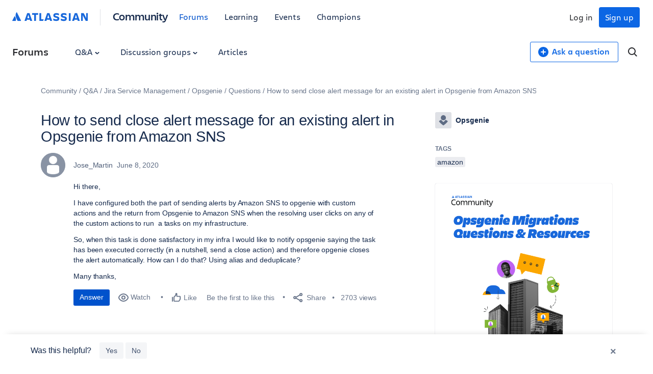

--- FILE ---
content_type: text/html;charset=UTF-8
request_url: https://community.atlassian.com/forums/s/plugins/custom/atlassian/atlassian/contentful_get_house_ad?tid=-8463284264524576151&node=opsgenie&parentNode=opsgenie
body_size: 1110
content:



<div id="houseAdContent"> <a href="https://community.atlassian.com/forums/Opsgenie-Migration/gh-p/opsgenie-migration?utm_source=house-ad&utm_medium=comarketing&utm_campaign=P:online*O:community*C:house-ad*W:opsgenie*I:oc-mau_opsgenie-migration-join-forums-opsgeniegroup*" target="_blank" rel="noopener"> <img src="//images.ctfassets.net/kq1hxg0iw5cx/1do2GeC0YkdYtxV4voMAJQ/9a7cd390b587fc8472b76d71b5aa82e4/Bevy_-_Thumbnail__1_.png" alt="atlassian, opsgenie migration, jira service management, incident response, on‑call management, alerting tools, migration guide, devops operations, service reliability, atlassian learning, migration best practices, opsgenie support, IT operations" /> </a> <h3 class="atl-widget__heading adg-u-mt1">Join the Opsgenie Migration group 🚚</h3> <p class="atl-widget__info">Heads up! Opsgenie's features are moving to Jira Service Management and Compass. Planning your migration? Join our dedicated group for resources and tips from Atlassian and the Community to ensure a smooth transition.</p> <a href="https://community.atlassian.com/forums/Opsgenie-Migration/gh-p/opsgenie-migration?utm_source=house-ad&utm_medium=comarketing&utm_campaign=P:online*O:community*C:house-ad*W:opsgenie*I:oc-mau_opsgenie-migration-join-forums-opsgeniegroup*" target="_blank" rel="noopener" class="adg-button--standard"> <span>Check it out ↗</span> <svg class="atl-icon" preserveAspectRatio="xMidYMid meet" width="16" height="16" style="position: relative; top: -1px;" > <use xlink:href="/forums/s/html/assets/symbol/icons.sprite.svg?sha=10334dc_ff065738-95f9-4ee2-9f86-b94b2c8452ac#external"></use> </svg> </a> </div>